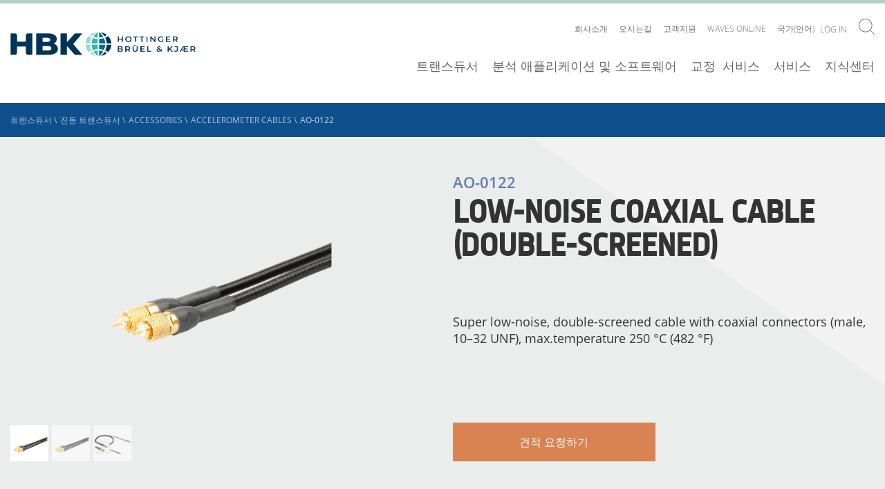

--- FILE ---
content_type: application/javascript; charset=UTF-8
request_url: https://www.bksv.com/cdn-cgi/challenge-platform/h/b/scripts/jsd/13c98df4ef2d/main.js?
body_size: 4574
content:
window._cf_chl_opt={VnHPF6:'b'};~function(N3,O,X,i,l,M,W,x){N3=U,function(R,J,NT,N2,E,n){for(NT={R:511,J:408,E:401,n:420,g:466,z:429,f:427,C:513,h:422,m:470,Y:462,H:463,k:447},N2=U,E=R();!![];)try{if(n=parseInt(N2(NT.R))/1*(-parseInt(N2(NT.J))/2)+-parseInt(N2(NT.E))/3*(-parseInt(N2(NT.n))/4)+parseInt(N2(NT.g))/5+-parseInt(N2(NT.z))/6*(-parseInt(N2(NT.f))/7)+parseInt(N2(NT.C))/8*(parseInt(N2(NT.h))/9)+-parseInt(N2(NT.m))/10*(-parseInt(N2(NT.Y))/11)+parseInt(N2(NT.H))/12*(-parseInt(N2(NT.k))/13),n===J)break;else E.push(E.shift())}catch(g){E.push(E.shift())}}(N,314047),O=this||self,X=O[N3(512)],i=function(Ng,Nn,Nj,Nw,N4,J,E,n){return Ng={R:436,J:493},Nn={R:477,J:434,E:477,n:507,g:437,z:434},Nj={R:438},Nw={R:438,J:437,E:423,n:479,g:457,z:479,f:414,C:434,h:414,m:434,Y:434,H:434,k:477,L:477,I:479,A:457,G:434,d:414,b:414,K:477,y:434,S:507},N4=N3,J=String[N4(Ng.R)],E={'h':function(g,NQ){return NQ={R:500,J:437},null==g?'':E.g(g,6,function(z,N5){return N5=U,N5(NQ.R)[N5(NQ.J)](z)})},'g':function(z,C,Y,N6,H,L,I,A,G,K,y,S,D,Z,s,B,N0,N1){if(N6=N4,z==null)return'';for(L={},I={},A='',G=2,K=3,y=2,S=[],D=0,Z=0,s=0;s<z[N6(Nw.R)];s+=1)if(B=z[N6(Nw.J)](s),Object[N6(Nw.E)][N6(Nw.n)][N6(Nw.g)](L,B)||(L[B]=K++,I[B]=!0),N0=A+B,Object[N6(Nw.E)][N6(Nw.z)][N6(Nw.g)](L,N0))A=N0;else{if(Object[N6(Nw.E)][N6(Nw.n)][N6(Nw.g)](I,A)){if(256>A[N6(Nw.f)](0)){for(H=0;H<y;D<<=1,Z==C-1?(Z=0,S[N6(Nw.C)](Y(D)),D=0):Z++,H++);for(N1=A[N6(Nw.h)](0),H=0;8>H;D=1&N1|D<<1.62,Z==C-1?(Z=0,S[N6(Nw.m)](Y(D)),D=0):Z++,N1>>=1,H++);}else{for(N1=1,H=0;H<y;D=N1|D<<1.38,Z==C-1?(Z=0,S[N6(Nw.Y)](Y(D)),D=0):Z++,N1=0,H++);for(N1=A[N6(Nw.h)](0),H=0;16>H;D=1&N1|D<<1.74,Z==C-1?(Z=0,S[N6(Nw.H)](Y(D)),D=0):Z++,N1>>=1,H++);}G--,0==G&&(G=Math[N6(Nw.k)](2,y),y++),delete I[A]}else for(N1=L[A],H=0;H<y;D=1&N1|D<<1,Z==C-1?(Z=0,S[N6(Nw.C)](Y(D)),D=0):Z++,N1>>=1,H++);A=(G--,G==0&&(G=Math[N6(Nw.L)](2,y),y++),L[N0]=K++,String(B))}if(A!==''){if(Object[N6(Nw.E)][N6(Nw.I)][N6(Nw.A)](I,A)){if(256>A[N6(Nw.f)](0)){for(H=0;H<y;D<<=1,Z==C-1?(Z=0,S[N6(Nw.G)](Y(D)),D=0):Z++,H++);for(N1=A[N6(Nw.d)](0),H=0;8>H;D=1&N1|D<<1,C-1==Z?(Z=0,S[N6(Nw.C)](Y(D)),D=0):Z++,N1>>=1,H++);}else{for(N1=1,H=0;H<y;D=D<<1|N1,C-1==Z?(Z=0,S[N6(Nw.Y)](Y(D)),D=0):Z++,N1=0,H++);for(N1=A[N6(Nw.b)](0),H=0;16>H;D=N1&1|D<<1.91,Z==C-1?(Z=0,S[N6(Nw.H)](Y(D)),D=0):Z++,N1>>=1,H++);}G--,G==0&&(G=Math[N6(Nw.K)](2,y),y++),delete I[A]}else for(N1=L[A],H=0;H<y;D=1&N1|D<<1,C-1==Z?(Z=0,S[N6(Nw.Y)](Y(D)),D=0):Z++,N1>>=1,H++);G--,0==G&&y++}for(N1=2,H=0;H<y;D=D<<1|1.2&N1,Z==C-1?(Z=0,S[N6(Nw.G)](Y(D)),D=0):Z++,N1>>=1,H++);for(;;)if(D<<=1,Z==C-1){S[N6(Nw.y)](Y(D));break}else Z++;return S[N6(Nw.S)]('')},'j':function(g,Np,N7){return Np={R:414},N7=N4,null==g?'':g==''?null:E.i(g[N7(Nj.R)],32768,function(z,N8){return N8=N7,g[N8(Np.R)](z)})},'i':function(z,C,Y,N9,H,L,I,A,G,K,y,S,D,Z,s,B,N1,N0){for(N9=N4,H=[],L=4,I=4,A=3,G=[],S=Y(0),D=C,Z=1,K=0;3>K;H[K]=K,K+=1);for(s=0,B=Math[N9(Nn.R)](2,2),y=1;y!=B;N0=D&S,D>>=1,0==D&&(D=C,S=Y(Z++)),s|=(0<N0?1:0)*y,y<<=1);switch(s){case 0:for(s=0,B=Math[N9(Nn.R)](2,8),y=1;B!=y;N0=D&S,D>>=1,0==D&&(D=C,S=Y(Z++)),s|=y*(0<N0?1:0),y<<=1);N1=J(s);break;case 1:for(s=0,B=Math[N9(Nn.R)](2,16),y=1;y!=B;N0=D&S,D>>=1,D==0&&(D=C,S=Y(Z++)),s|=(0<N0?1:0)*y,y<<=1);N1=J(s);break;case 2:return''}for(K=H[3]=N1,G[N9(Nn.J)](N1);;){if(Z>z)return'';for(s=0,B=Math[N9(Nn.R)](2,A),y=1;y!=B;N0=D&S,D>>=1,0==D&&(D=C,S=Y(Z++)),s|=y*(0<N0?1:0),y<<=1);switch(N1=s){case 0:for(s=0,B=Math[N9(Nn.E)](2,8),y=1;y!=B;N0=D&S,D>>=1,0==D&&(D=C,S=Y(Z++)),s|=(0<N0?1:0)*y,y<<=1);H[I++]=J(s),N1=I-1,L--;break;case 1:for(s=0,B=Math[N9(Nn.R)](2,16),y=1;y!=B;N0=S&D,D>>=1,D==0&&(D=C,S=Y(Z++)),s|=(0<N0?1:0)*y,y<<=1);H[I++]=J(s),N1=I-1,L--;break;case 2:return G[N9(Nn.n)]('')}if(0==L&&(L=Math[N9(Nn.R)](2,A),A++),H[N1])N1=H[N1];else if(N1===I)N1=K+K[N9(Nn.g)](0);else return null;G[N9(Nn.z)](N1),H[I++]=K+N1[N9(Nn.g)](0),L--,K=N1,L==0&&(L=Math[N9(Nn.R)](2,A),A++)}}},n={},n[N4(Ng.J)]=E.h,n}(),l={},l[N3(449)]='o',l[N3(484)]='s',l[N3(421)]='u',l[N3(503)]='z',l[N3(459)]='n',l[N3(514)]='I',l[N3(472)]='b',M=l,O[N3(450)]=function(R,J,E,g,Nm,Nh,Nq,NJ,C,h,Y,H,L,I){if(Nm={R:499,J:404,E:467,n:499,g:404,z:480,f:428,C:490,h:480,m:411,Y:441,H:438,k:443,L:416},Nh={R:501,J:438,E:497},Nq={R:423,J:479,E:457,n:434},NJ=N3,null===J||J===void 0)return g;for(C=e(J),R[NJ(Nm.R)][NJ(Nm.J)]&&(C=C[NJ(Nm.E)](R[NJ(Nm.n)][NJ(Nm.g)](J))),C=R[NJ(Nm.z)][NJ(Nm.f)]&&R[NJ(Nm.C)]?R[NJ(Nm.h)][NJ(Nm.f)](new R[(NJ(Nm.C))](C)):function(A,NE,G){for(NE=NJ,A[NE(Nh.R)](),G=0;G<A[NE(Nh.J)];A[G]===A[G+1]?A[NE(Nh.E)](G+1,1):G+=1);return A}(C),h='nAsAaAb'.split('A'),h=h[NJ(Nm.m)][NJ(Nm.Y)](h),Y=0;Y<C[NJ(Nm.H)];H=C[Y],L=a(R,J,H),h(L)?(I=L==='s'&&!R[NJ(Nm.k)](J[H]),NJ(Nm.L)===E+H?z(E+H,L):I||z(E+H,J[H])):z(E+H,L),Y++);return g;function z(A,G,NV){NV=U,Object[NV(Nq.R)][NV(Nq.J)][NV(Nq.E)](g,G)||(g[G]=[]),g[G][NV(Nq.n)](A)}},W=N3(461)[N3(442)](';'),x=W[N3(411)][N3(441)](W),O[N3(498)]=function(R,J,NH,NO,E,n,g,z){for(NH={R:398,J:438,E:438,n:417,g:434,z:485},NO=N3,E=Object[NO(NH.R)](J),n=0;n<E[NO(NH.J)];n++)if(g=E[n],g==='f'&&(g='N'),R[g]){for(z=0;z<J[E[n]][NO(NH.E)];-1===R[g][NO(NH.n)](J[E[n]][z])&&(x(J[E[n]][z])||R[g][NO(NH.g)]('o.'+J[E[n]][z])),z++);}else R[g]=J[E[n]][NO(NH.z)](function(C){return'o.'+C})},v();function T(R,J,Nd,NG,NA,NI,NM,E,n){Nd={R:453,J:487,E:430,n:432,g:481,z:418,f:510,C:433,h:445,m:448,Y:465,H:478,k:452,L:476,I:493,A:509},NG={R:415},NA={R:406,J:406,E:451,n:456,g:406},NI={R:448},NM=N3,E=O[NM(Nd.R)],n=new O[(NM(Nd.J))](),n[NM(Nd.E)](NM(Nd.n),NM(Nd.g)+O[NM(Nd.z)][NM(Nd.f)]+NM(Nd.C)+E.r),E[NM(Nd.h)]&&(n[NM(Nd.m)]=5e3,n[NM(Nd.Y)]=function(NF){NF=NM,J(NF(NI.R))}),n[NM(Nd.H)]=function(Na){Na=NM,n[Na(NA.R)]>=200&&n[Na(NA.J)]<300?J(Na(NA.E)):J(Na(NA.n)+n[Na(NA.g)])},n[NM(Nd.k)]=function(Ne){Ne=NM,J(Ne(NG.R))},n[NM(Nd.L)](i[NM(Nd.I)](JSON[NM(Nd.A)](R)))}function P(NL,Nl,R,J,E,n){return NL={R:453,J:489,E:489,n:502},Nl=N3,R=O[Nl(NL.R)],J=3600,E=Math[Nl(NL.J)](+atob(R.t)),n=Math[Nl(NL.E)](Date[Nl(NL.n)]()/1e3),n-E>J?![]:!![]}function j(E,n,Nt,NP,g,z,f){if(Nt={R:505,J:445,E:451,n:413,g:439,z:508,f:451,C:410,h:473,m:508,Y:474,H:518,k:410,L:473},NP=N3,g=NP(Nt.R),!E[NP(Nt.J)])return;n===NP(Nt.E)?(z={},z[NP(Nt.n)]=g,z[NP(Nt.g)]=E.r,z[NP(Nt.z)]=NP(Nt.f),O[NP(Nt.C)][NP(Nt.h)](z,'*')):(f={},f[NP(Nt.n)]=g,f[NP(Nt.g)]=E.r,f[NP(Nt.m)]=NP(Nt.Y),f[NP(Nt.H)]=n,O[NP(Nt.k)][NP(Nt.L)](f,'*'))}function N(NB){return NB='_cf_chl_opt,errorInfoObject,1919772IjlMEE,undefined,1385388VCvLLb,prototype,DOMContentLoaded,onreadystatechange,loading,5264LJMtxa,from,4638wCUFVA,open,/b/ov1/0.6926846444021572:1763903485:U-GwRr4bFD1ceK1nIy5vHTWjB0rbQbmiZGAWVXDu9os/,POST,/jsd/oneshot/13c98df4ef2d/0.6926846444021572:1763903485:U-GwRr4bFD1ceK1nIy5vHTWjB0rbQbmiZGAWVXDu9os/,push,Function,fromCharCode,charAt,length,sid,/invisible/jsd,bind,split,isNaN,NUDr6,api,chlApiRumWidgetAgeMs,16452839zNnCUH,timeout,object,BAnB4,success,onerror,__CF$cv$params,readyState,addEventListener,http-code:,call,error on cf_chl_props,number,jsd,_cf_chl_opt;WVJdi2;tGfE6;eHFr4;rZpcH7;DMab5;uBWD2;TZOO6;NFIEc5;SBead5;rNss8;ssnu4;WlNXb1;QNPd6;BAnB4;Jxahl3;fLDZ5;fAvt5,22FNOddb,12vfmyGu,msg,ontimeout,2269810BOuBRQ,concat,chlApiSitekey,[native code],2337190HhhKSn,appendChild,boolean,postMessage,error,BHcSU3,send,pow,onload,hasOwnProperty,Array,/cdn-cgi/challenge-platform/h/,chlApiClientVersion,removeChild,string,map,navigator,XMLHttpRequest,catch,floor,Set,random,contentDocument,Yuho,isArray,contentWindow,tabIndex,splice,Jxahl3,Object,Uh3m6i8aWwzCp$2HRNKZMVA-9lBvcns0kqGXFtEJ71r+D4TufILxdbQyOgeoSPj5Y,sort,now,symbol,toString,cloudflare-invisible,createElement,join,event,stringify,VnHPF6,103luwkTQ,document,8YatYsi,bigint,chlApiUrl,display: none,iframe,detail,keys,mAxV0,function,3boQjEZ,chctx,getPrototypeOf,getOwnPropertyNames,body,status,clientInformation,10814mJRgVd,style,parent,includes,wfJU3,source,charCodeAt,xhr-error,d.cookie,indexOf'.split(','),N=function(){return NB},N()}function U(R,V,J){return J=N(),U=function(E,O,X){return E=E-398,X=J[E],X},U(R,V)}function F(R,J,Nr,NN){return Nr={R:435,J:435,E:423,n:504,g:457,z:417,f:469},NN=N3,J instanceof R[NN(Nr.R)]&&0<R[NN(Nr.J)][NN(Nr.E)][NN(Nr.n)][NN(Nr.g)](J)[NN(Nr.z)](NN(Nr.f))}function v(Ns,NZ,NS,Nx,R,J,E,n,g){if(Ns={R:453,J:445,E:454,n:426,g:455,z:455,f:424,C:425},NZ={R:454,J:426,E:425},NS={R:458},Nx=N3,R=O[Nx(Ns.R)],!R)return;if(!P())return;(J=![],E=R[Nx(Ns.J)]===!![],n=function(Nc,z){if(Nc=Nx,!J){if(J=!![],!P())return;z=c(),T(z.r,function(f){j(R,f)}),z.e&&Q(Nc(NS.R),z.e)}},X[Nx(Ns.E)]!==Nx(Ns.n))?n():O[Nx(Ns.g)]?X[Nx(Ns.z)](Nx(Ns.f),n):(g=X[Nx(Ns.C)]||function(){},X[Nx(Ns.C)]=function(No){No=Nx,g(),X[No(NZ.R)]!==No(NZ.J)&&(X[No(NZ.E)]=g,n())})}function Q(n,g,NK,NW,z,f,C,h,m,Y,H,k){if(NK={R:464,J:474,E:453,n:481,g:418,z:510,f:431,C:440,h:487,m:430,Y:432,H:448,k:465,L:468,I:412,A:515,G:418,d:444,b:446,K:475,y:482,S:418,D:399,Z:419,s:402,B:413,N0:460,N1:476,Ny:493},NW=N3,!o(.01))return![];f=(z={},z[NW(NK.R)]=n,z[NW(NK.J)]=g,z);try{C=O[NW(NK.E)],h=NW(NK.n)+O[NW(NK.g)][NW(NK.z)]+NW(NK.f)+C.r+NW(NK.C),m=new O[(NW(NK.h))](),m[NW(NK.m)](NW(NK.Y),h),m[NW(NK.H)]=2500,m[NW(NK.k)]=function(){},Y={},Y[NW(NK.L)]=O[NW(NK.g)][NW(NK.I)],Y[NW(NK.A)]=O[NW(NK.G)][NW(NK.d)],Y[NW(NK.b)]=O[NW(NK.G)][NW(NK.K)],Y[NW(NK.y)]=O[NW(NK.S)][NW(NK.D)],H=Y,k={},k[NW(NK.Z)]=f,k[NW(NK.s)]=H,k[NW(NK.B)]=NW(NK.N0),m[NW(NK.N1)](i[NW(NK.Ny)](k))}catch(L){}}function o(R,Nu,Ni){return Nu={R:491},Ni=N3,Math[Ni(Nu.R)]()<R}function e(R,NC,NR,J){for(NC={R:467,J:398,E:403},NR=N3,J=[];null!==R;J=J[NR(NC.R)](Object[NR(NC.J)](R)),R=Object[NR(NC.E)](R));return J}function c(Nk,NX,E,n,g,z,f){NX=(Nk={R:506,J:517,E:409,n:516,g:496,z:405,f:471,C:495,h:407,m:486,Y:492,H:405,k:483},N3);try{return E=X[NX(Nk.R)](NX(Nk.J)),E[NX(Nk.E)]=NX(Nk.n),E[NX(Nk.g)]='-1',X[NX(Nk.z)][NX(Nk.f)](E),n=E[NX(Nk.C)],g={},g=BAnB4(n,n,'',g),g=BAnB4(n,n[NX(Nk.h)]||n[NX(Nk.m)],'n.',g),g=BAnB4(n,E[NX(Nk.Y)],'d.',g),X[NX(Nk.H)][NX(Nk.k)](E),z={},z.r=g,z.e=null,z}catch(C){return f={},f.r={},f.e=C,f}}function a(R,J,E,Nf,NU,n){NU=(Nf={R:488,J:480,E:494,n:480,g:400},N3);try{return J[E][NU(Nf.R)](function(){}),'p'}catch(g){}try{if(null==J[E])return void 0===J[E]?'u':'x'}catch(z){return'i'}return R[NU(Nf.J)][NU(Nf.E)](J[E])?'a':J[E]===R[NU(Nf.n)]?'p5':J[E]===!0?'T':!1===J[E]?'F':(n=typeof J[E],NU(Nf.g)==n?F(R,J[E])?'N':'f':M[n]||'?')}}()